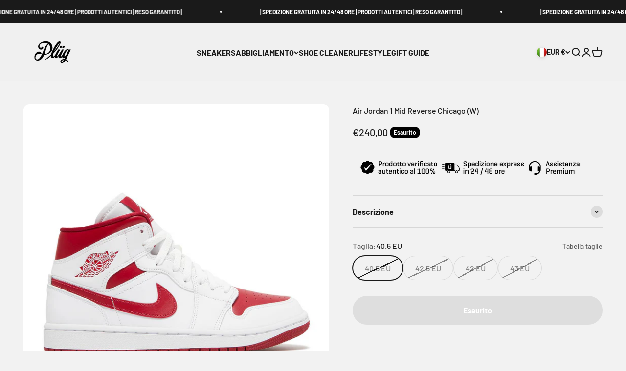

--- FILE ---
content_type: text/javascript; charset=utf-8
request_url: https://plug-shop.com/products/air-jordan-1-mid-reverse-chicago-w.js
body_size: 875
content:
{"id":8246822043879,"title":"Air Jordan 1 Mid Reverse Chicago (W)","handle":"air-jordan-1-mid-reverse-chicago-w","description":"\u003cp\u003e\u003cb\u003eColorazione: \u003c\/b\u003eWHITE\/POMEGRANATE-WHITE\u003c\/p\u003e\n\u003cp\u003e\u003cb\u003eData di rilascio: \u003c\/b\u003e01\/01\/2022\u003c\/p\u003e\n\u003cp\u003e\u003cb\u003eSKU: \u003c\/b\u003eBQ6472-161\u003c\/p\u003e\n\u003cdiv class=\"css-5rajp7\" data-component=\"product-trait\"\u003e\u003cbr\u003e\u003c\/div\u003e\n\u003ch4\u003e\n\u003cspan\u003eTutti i nostri prodotti sono attentamente controllati in loco da un team di esperti per garantirne \u003c\/span\u003e\u003cb\u003eintegrità\u003c\/b\u003e\u003cspan\u003e ed \u003c\/span\u003e\u003cb\u003eautenticità,\u003c\/b\u003e\u003cspan\u003e in modo che tu non debba aspettare per ricevere il prodotto da un venditore di terze parti. Il prodotto viene contrassegnato dal nostro \u003c\/span\u003e\u003cb\u003eBOLLINO APPROVED\u003c\/b\u003e\u003cspan\u003e che ne attesta l'avvenuta verifica.\u003c\/span\u003e\n\u003c\/h4\u003e\n\u003cp\u003eIl prodotto è \u003cb\u003eIN STOCK\u003c\/b\u003e e \u003cb\u003ePRONTO PER ESSERE SPEDITO\u003c\/b\u003e. L'elaborazione, la verifica e la spedizione dell'ordine avvengono in genere in \u003cb\u003e24\/48 H \u003c\/b\u003e\u003c\/p\u003e","published_at":"2022-12-13T16:36:34+01:00","created_at":"2022-11-10T20:36:16+01:00","vendor":"Air Jordan","type":"Sneakers","tags":["air jordan","BQ6472-161","Brand_Nike","Colore_Red","Colore_White","jordan","jordan 1","jordan 1 mid","jordan mid","jordanc","mid","nike","nike air","our","REVERSE CHICAGO","Size EU_42.5","sneakers"],"price":24000,"price_min":24000,"price_max":24000,"available":false,"price_varies":false,"compare_at_price":null,"compare_at_price_min":0,"compare_at_price_max":0,"compare_at_price_varies":false,"variants":[{"id":45702549897447,"title":"40.5 EU","option1":"40.5 EU","option2":null,"option3":null,"sku":"BQ6472-161","requires_shipping":true,"taxable":true,"featured_image":null,"available":false,"name":"Air Jordan 1 Mid Reverse Chicago (W) - 40.5 EU","public_title":"40.5 EU","options":["40.5 EU"],"price":24000,"weight":500,"compare_at_price":null,"inventory_management":"shopify","barcode":"49897447","requires_selling_plan":false,"selling_plan_allocations":[]},{"id":45299727040743,"title":"42.5 EU","option1":"42.5 EU","option2":null,"option3":null,"sku":"BQ6472-161","requires_shipping":true,"taxable":true,"featured_image":null,"available":false,"name":"Air Jordan 1 Mid Reverse Chicago (W) - 42.5 EU","public_title":"42.5 EU","options":["42.5 EU"],"price":24000,"weight":500,"compare_at_price":null,"inventory_management":"shopify","barcode":"27040743","requires_selling_plan":false,"selling_plan_allocations":[]},{"id":45702549930215,"title":"42 EU","option1":"42 EU","option2":null,"option3":null,"sku":"BQ6472-161","requires_shipping":true,"taxable":true,"featured_image":null,"available":false,"name":"Air Jordan 1 Mid Reverse Chicago (W) - 42 EU","public_title":"42 EU","options":["42 EU"],"price":24000,"weight":500,"compare_at_price":null,"inventory_management":"shopify","barcode":"49930215","requires_selling_plan":false,"selling_plan_allocations":[]},{"id":45702549962983,"title":"43 EU","option1":"43 EU","option2":null,"option3":null,"sku":"BQ6472-161","requires_shipping":true,"taxable":true,"featured_image":null,"available":false,"name":"Air Jordan 1 Mid Reverse Chicago (W) - 43 EU","public_title":"43 EU","options":["43 EU"],"price":24000,"weight":500,"compare_at_price":null,"inventory_management":"shopify","barcode":"49962983","requires_selling_plan":false,"selling_plan_allocations":[]}],"images":["\/\/cdn.shopify.com\/s\/files\/1\/0164\/1372\/0640\/products\/1_f7a63c40-f784-4441-b11f-b1df6a4c0d16.png?v=1668110188"],"featured_image":"\/\/cdn.shopify.com\/s\/files\/1\/0164\/1372\/0640\/products\/1_f7a63c40-f784-4441-b11f-b1df6a4c0d16.png?v=1668110188","options":[{"name":"Taglia","position":1,"values":["40.5 EU","42.5 EU","42 EU","43 EU"]}],"url":"\/products\/air-jordan-1-mid-reverse-chicago-w","media":[{"alt":null,"id":32140197265639,"position":1,"preview_image":{"aspect_ratio":1.0,"height":1000,"width":1000,"src":"https:\/\/cdn.shopify.com\/s\/files\/1\/0164\/1372\/0640\/products\/1_f7a63c40-f784-4441-b11f-b1df6a4c0d16.png?v=1668110188"},"aspect_ratio":1.0,"height":1000,"media_type":"image","src":"https:\/\/cdn.shopify.com\/s\/files\/1\/0164\/1372\/0640\/products\/1_f7a63c40-f784-4441-b11f-b1df6a4c0d16.png?v=1668110188","width":1000}],"requires_selling_plan":false,"selling_plan_groups":[]}